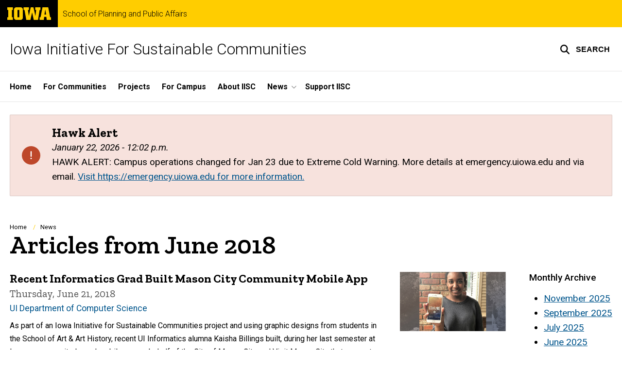

--- FILE ---
content_type: text/html; charset=UTF-8
request_url: https://iisc.uiowa.edu/news/2018/06
body_size: 20384
content:

<!DOCTYPE html>
<html lang="en" dir="ltr" prefix="og: https://ogp.me/ns#" class="no-js">
  <head>
    <meta charset="utf-8" />
<link rel="preconnect" href="https://fonts.googleapis.com" />
<link rel="preconnect" href="https://fonts.googleapis.com" crossorigin="anonymous" />
<noscript><style>form.antibot * :not(.antibot-message) { display: none !important; }</style>
</noscript><script async src="https://www.googletagmanager.com/gtag/js?id=G-NMFCFPB9C6"></script>
<script>window.dataLayer = window.dataLayer || [];function gtag(){dataLayer.push(arguments)};gtag("js", new Date());gtag("set", "developer_id.dMDhkMT", true);gtag("config", "G-NMFCFPB9C6", {"groups":"default","page_placeholder":"PLACEHOLDER_page_location","allow_ad_personalization_signals":false});</script>
<meta name="description" content="The latest articles from Iowa Initiative For Sustainable Communities." />
<link rel="shortlink" href="https://iisc.uiowa.edu/news/2018/06" />
<link rel="canonical" href="https://iisc.uiowa.edu/news/2018/06" />
<meta name="robots" content="index, follow" />
<meta name="referrer" content="no-referrer-when-downgrade" />
<link rel="icon" href="/profiles/custom/sitenow/assets/favicon.ico" />
<link rel="mask-icon" href="/profiles/custom/sitenow/assets/safari-pinned-tab.svg" />
<link rel="icon" sizes="16x16" href="/profiles/custom/sitenow/assets/favicon-16x16.png" />
<link rel="icon" sizes="32x32" href="/profiles/custom/sitenow/assets/favicon-32x32.png" />
<link rel="icon" sizes="96x96" href="/profiles/custom/sitenow/assets/favicon-96x96.png" />
<link rel="icon" sizes="192x192" href="/profiles/custom/sitenow/assets/android-chrome-192x192.png" />
<link rel="apple-touch-icon" href="/profiles/custom/sitenow/assets/apple-touch-icon-60x60.png" />
<link rel="apple-touch-icon" sizes="72x72" href="/profiles/custom/sitenow/assets/apple-touch-icon-72x72.png" />
<link rel="apple-touch-icon" sizes="76x76" href="/profiles/custom/sitenow/assets/apple-touch-icon-76x76.png" />
<link rel="apple-touch-icon" sizes="114x114" href="/profiles/custom/sitenow/assets/apple-touch-icon-114x114.png" />
<link rel="apple-touch-icon" sizes="120x120" href="/profiles/custom/sitenow/assets/apple-touch-icon-120x120.png" />
<link rel="apple-touch-icon" sizes="144x144" href="/profiles/custom/sitenow/assets/apple-touch-icon-144x144.png" />
<link rel="apple-touch-icon" sizes="152x152" href="/profiles/custom/sitenow/assets/apple-touch-icon-152x152.png" />
<link rel="apple-touch-icon" sizes="180x180" href="/profiles/custom/sitenow/assets/apple-touch-icon-180x180.png" />
<link rel="apple-touch-icon-precomposed" sizes="180x180" href="/profiles/custom/sitenow/assets/apple-touch-icon-precomposed.png" />
<meta name="theme-color" content="#000000" />
<link rel="manifest" href="/profiles/custom/sitenow/assets/site.webmanifest" crossorigin="use-credentials" />
<meta name="apple-mobile-web-app-status-bar-style" content="black" />
<meta http-equiv="x-ua-compatible" content="IE=edge" /><script type="text/javascript">(window.NREUM||(NREUM={})).init={ajax:{deny_list:["bam.nr-data.net"]},feature_flags:["soft_nav"]};(window.NREUM||(NREUM={})).loader_config={licenseKey:"402a1762a7",applicationID:"932458588",browserID:"1103084524"};;/*! For license information please see nr-loader-rum-1.308.0.min.js.LICENSE.txt */
(()=>{var e,t,r={163:(e,t,r)=>{"use strict";r.d(t,{j:()=>E});var n=r(384),i=r(1741);var a=r(2555);r(860).K7.genericEvents;const s="experimental.resources",o="register",c=e=>{if(!e||"string"!=typeof e)return!1;try{document.createDocumentFragment().querySelector(e)}catch{return!1}return!0};var d=r(2614),u=r(944),l=r(8122);const f="[data-nr-mask]",g=e=>(0,l.a)(e,(()=>{const e={feature_flags:[],experimental:{allow_registered_children:!1,resources:!1},mask_selector:"*",block_selector:"[data-nr-block]",mask_input_options:{color:!1,date:!1,"datetime-local":!1,email:!1,month:!1,number:!1,range:!1,search:!1,tel:!1,text:!1,time:!1,url:!1,week:!1,textarea:!1,select:!1,password:!0}};return{ajax:{deny_list:void 0,block_internal:!0,enabled:!0,autoStart:!0},api:{get allow_registered_children(){return e.feature_flags.includes(o)||e.experimental.allow_registered_children},set allow_registered_children(t){e.experimental.allow_registered_children=t},duplicate_registered_data:!1},browser_consent_mode:{enabled:!1},distributed_tracing:{enabled:void 0,exclude_newrelic_header:void 0,cors_use_newrelic_header:void 0,cors_use_tracecontext_headers:void 0,allowed_origins:void 0},get feature_flags(){return e.feature_flags},set feature_flags(t){e.feature_flags=t},generic_events:{enabled:!0,autoStart:!0},harvest:{interval:30},jserrors:{enabled:!0,autoStart:!0},logging:{enabled:!0,autoStart:!0},metrics:{enabled:!0,autoStart:!0},obfuscate:void 0,page_action:{enabled:!0},page_view_event:{enabled:!0,autoStart:!0},page_view_timing:{enabled:!0,autoStart:!0},performance:{capture_marks:!1,capture_measures:!1,capture_detail:!0,resources:{get enabled(){return e.feature_flags.includes(s)||e.experimental.resources},set enabled(t){e.experimental.resources=t},asset_types:[],first_party_domains:[],ignore_newrelic:!0}},privacy:{cookies_enabled:!0},proxy:{assets:void 0,beacon:void 0},session:{expiresMs:d.wk,inactiveMs:d.BB},session_replay:{autoStart:!0,enabled:!1,preload:!1,sampling_rate:10,error_sampling_rate:100,collect_fonts:!1,inline_images:!1,fix_stylesheets:!0,mask_all_inputs:!0,get mask_text_selector(){return e.mask_selector},set mask_text_selector(t){c(t)?e.mask_selector="".concat(t,",").concat(f):""===t||null===t?e.mask_selector=f:(0,u.R)(5,t)},get block_class(){return"nr-block"},get ignore_class(){return"nr-ignore"},get mask_text_class(){return"nr-mask"},get block_selector(){return e.block_selector},set block_selector(t){c(t)?e.block_selector+=",".concat(t):""!==t&&(0,u.R)(6,t)},get mask_input_options(){return e.mask_input_options},set mask_input_options(t){t&&"object"==typeof t?e.mask_input_options={...t,password:!0}:(0,u.R)(7,t)}},session_trace:{enabled:!0,autoStart:!0},soft_navigations:{enabled:!0,autoStart:!0},spa:{enabled:!0,autoStart:!0},ssl:void 0,user_actions:{enabled:!0,elementAttributes:["id","className","tagName","type"]}}})());var p=r(6154),m=r(9324);let h=0;const v={buildEnv:m.F3,distMethod:m.Xs,version:m.xv,originTime:p.WN},b={consented:!1},y={appMetadata:{},get consented(){return this.session?.state?.consent||b.consented},set consented(e){b.consented=e},customTransaction:void 0,denyList:void 0,disabled:!1,harvester:void 0,isolatedBacklog:!1,isRecording:!1,loaderType:void 0,maxBytes:3e4,obfuscator:void 0,onerror:void 0,ptid:void 0,releaseIds:{},session:void 0,timeKeeper:void 0,registeredEntities:[],jsAttributesMetadata:{bytes:0},get harvestCount(){return++h}},_=e=>{const t=(0,l.a)(e,y),r=Object.keys(v).reduce((e,t)=>(e[t]={value:v[t],writable:!1,configurable:!0,enumerable:!0},e),{});return Object.defineProperties(t,r)};var w=r(5701);const x=e=>{const t=e.startsWith("http");e+="/",r.p=t?e:"https://"+e};var R=r(7836),k=r(3241);const A={accountID:void 0,trustKey:void 0,agentID:void 0,licenseKey:void 0,applicationID:void 0,xpid:void 0},S=e=>(0,l.a)(e,A),T=new Set;function E(e,t={},r,s){let{init:o,info:c,loader_config:d,runtime:u={},exposed:l=!0}=t;if(!c){const e=(0,n.pV)();o=e.init,c=e.info,d=e.loader_config}e.init=g(o||{}),e.loader_config=S(d||{}),c.jsAttributes??={},p.bv&&(c.jsAttributes.isWorker=!0),e.info=(0,a.D)(c);const f=e.init,m=[c.beacon,c.errorBeacon];T.has(e.agentIdentifier)||(f.proxy.assets&&(x(f.proxy.assets),m.push(f.proxy.assets)),f.proxy.beacon&&m.push(f.proxy.beacon),e.beacons=[...m],function(e){const t=(0,n.pV)();Object.getOwnPropertyNames(i.W.prototype).forEach(r=>{const n=i.W.prototype[r];if("function"!=typeof n||"constructor"===n)return;let a=t[r];e[r]&&!1!==e.exposed&&"micro-agent"!==e.runtime?.loaderType&&(t[r]=(...t)=>{const n=e[r](...t);return a?a(...t):n})})}(e),(0,n.US)("activatedFeatures",w.B)),u.denyList=[...f.ajax.deny_list||[],...f.ajax.block_internal?m:[]],u.ptid=e.agentIdentifier,u.loaderType=r,e.runtime=_(u),T.has(e.agentIdentifier)||(e.ee=R.ee.get(e.agentIdentifier),e.exposed=l,(0,k.W)({agentIdentifier:e.agentIdentifier,drained:!!w.B?.[e.agentIdentifier],type:"lifecycle",name:"initialize",feature:void 0,data:e.config})),T.add(e.agentIdentifier)}},384:(e,t,r)=>{"use strict";r.d(t,{NT:()=>s,US:()=>u,Zm:()=>o,bQ:()=>d,dV:()=>c,pV:()=>l});var n=r(6154),i=r(1863),a=r(1910);const s={beacon:"bam.nr-data.net",errorBeacon:"bam.nr-data.net"};function o(){return n.gm.NREUM||(n.gm.NREUM={}),void 0===n.gm.newrelic&&(n.gm.newrelic=n.gm.NREUM),n.gm.NREUM}function c(){let e=o();return e.o||(e.o={ST:n.gm.setTimeout,SI:n.gm.setImmediate||n.gm.setInterval,CT:n.gm.clearTimeout,XHR:n.gm.XMLHttpRequest,REQ:n.gm.Request,EV:n.gm.Event,PR:n.gm.Promise,MO:n.gm.MutationObserver,FETCH:n.gm.fetch,WS:n.gm.WebSocket},(0,a.i)(...Object.values(e.o))),e}function d(e,t){let r=o();r.initializedAgents??={},t.initializedAt={ms:(0,i.t)(),date:new Date},r.initializedAgents[e]=t}function u(e,t){o()[e]=t}function l(){return function(){let e=o();const t=e.info||{};e.info={beacon:s.beacon,errorBeacon:s.errorBeacon,...t}}(),function(){let e=o();const t=e.init||{};e.init={...t}}(),c(),function(){let e=o();const t=e.loader_config||{};e.loader_config={...t}}(),o()}},782:(e,t,r)=>{"use strict";r.d(t,{T:()=>n});const n=r(860).K7.pageViewTiming},860:(e,t,r)=>{"use strict";r.d(t,{$J:()=>u,K7:()=>c,P3:()=>d,XX:()=>i,Yy:()=>o,df:()=>a,qY:()=>n,v4:()=>s});const n="events",i="jserrors",a="browser/blobs",s="rum",o="browser/logs",c={ajax:"ajax",genericEvents:"generic_events",jserrors:i,logging:"logging",metrics:"metrics",pageAction:"page_action",pageViewEvent:"page_view_event",pageViewTiming:"page_view_timing",sessionReplay:"session_replay",sessionTrace:"session_trace",softNav:"soft_navigations",spa:"spa"},d={[c.pageViewEvent]:1,[c.pageViewTiming]:2,[c.metrics]:3,[c.jserrors]:4,[c.spa]:5,[c.ajax]:6,[c.sessionTrace]:7,[c.softNav]:8,[c.sessionReplay]:9,[c.logging]:10,[c.genericEvents]:11},u={[c.pageViewEvent]:s,[c.pageViewTiming]:n,[c.ajax]:n,[c.spa]:n,[c.softNav]:n,[c.metrics]:i,[c.jserrors]:i,[c.sessionTrace]:a,[c.sessionReplay]:a,[c.logging]:o,[c.genericEvents]:"ins"}},944:(e,t,r)=>{"use strict";r.d(t,{R:()=>i});var n=r(3241);function i(e,t){"function"==typeof console.debug&&(console.debug("New Relic Warning: https://github.com/newrelic/newrelic-browser-agent/blob/main/docs/warning-codes.md#".concat(e),t),(0,n.W)({agentIdentifier:null,drained:null,type:"data",name:"warn",feature:"warn",data:{code:e,secondary:t}}))}},1687:(e,t,r)=>{"use strict";r.d(t,{Ak:()=>d,Ze:()=>f,x3:()=>u});var n=r(3241),i=r(7836),a=r(3606),s=r(860),o=r(2646);const c={};function d(e,t){const r={staged:!1,priority:s.P3[t]||0};l(e),c[e].get(t)||c[e].set(t,r)}function u(e,t){e&&c[e]&&(c[e].get(t)&&c[e].delete(t),p(e,t,!1),c[e].size&&g(e))}function l(e){if(!e)throw new Error("agentIdentifier required");c[e]||(c[e]=new Map)}function f(e="",t="feature",r=!1){if(l(e),!e||!c[e].get(t)||r)return p(e,t);c[e].get(t).staged=!0,g(e)}function g(e){const t=Array.from(c[e]);t.every(([e,t])=>t.staged)&&(t.sort((e,t)=>e[1].priority-t[1].priority),t.forEach(([t])=>{c[e].delete(t),p(e,t)}))}function p(e,t,r=!0){const s=e?i.ee.get(e):i.ee,c=a.i.handlers;if(!s.aborted&&s.backlog&&c){if((0,n.W)({agentIdentifier:e,type:"lifecycle",name:"drain",feature:t}),r){const e=s.backlog[t],r=c[t];if(r){for(let t=0;e&&t<e.length;++t)m(e[t],r);Object.entries(r).forEach(([e,t])=>{Object.values(t||{}).forEach(t=>{t[0]?.on&&t[0]?.context()instanceof o.y&&t[0].on(e,t[1])})})}}s.isolatedBacklog||delete c[t],s.backlog[t]=null,s.emit("drain-"+t,[])}}function m(e,t){var r=e[1];Object.values(t[r]||{}).forEach(t=>{var r=e[0];if(t[0]===r){var n=t[1],i=e[3],a=e[2];n.apply(i,a)}})}},1738:(e,t,r)=>{"use strict";r.d(t,{U:()=>g,Y:()=>f});var n=r(3241),i=r(9908),a=r(1863),s=r(944),o=r(5701),c=r(3969),d=r(8362),u=r(860),l=r(4261);function f(e,t,r,a){const f=a||r;!f||f[e]&&f[e]!==d.d.prototype[e]||(f[e]=function(){(0,i.p)(c.xV,["API/"+e+"/called"],void 0,u.K7.metrics,r.ee),(0,n.W)({agentIdentifier:r.agentIdentifier,drained:!!o.B?.[r.agentIdentifier],type:"data",name:"api",feature:l.Pl+e,data:{}});try{return t.apply(this,arguments)}catch(e){(0,s.R)(23,e)}})}function g(e,t,r,n,s){const o=e.info;null===r?delete o.jsAttributes[t]:o.jsAttributes[t]=r,(s||null===r)&&(0,i.p)(l.Pl+n,[(0,a.t)(),t,r],void 0,"session",e.ee)}},1741:(e,t,r)=>{"use strict";r.d(t,{W:()=>a});var n=r(944),i=r(4261);class a{#e(e,...t){if(this[e]!==a.prototype[e])return this[e](...t);(0,n.R)(35,e)}addPageAction(e,t){return this.#e(i.hG,e,t)}register(e){return this.#e(i.eY,e)}recordCustomEvent(e,t){return this.#e(i.fF,e,t)}setPageViewName(e,t){return this.#e(i.Fw,e,t)}setCustomAttribute(e,t,r){return this.#e(i.cD,e,t,r)}noticeError(e,t){return this.#e(i.o5,e,t)}setUserId(e,t=!1){return this.#e(i.Dl,e,t)}setApplicationVersion(e){return this.#e(i.nb,e)}setErrorHandler(e){return this.#e(i.bt,e)}addRelease(e,t){return this.#e(i.k6,e,t)}log(e,t){return this.#e(i.$9,e,t)}start(){return this.#e(i.d3)}finished(e){return this.#e(i.BL,e)}recordReplay(){return this.#e(i.CH)}pauseReplay(){return this.#e(i.Tb)}addToTrace(e){return this.#e(i.U2,e)}setCurrentRouteName(e){return this.#e(i.PA,e)}interaction(e){return this.#e(i.dT,e)}wrapLogger(e,t,r){return this.#e(i.Wb,e,t,r)}measure(e,t){return this.#e(i.V1,e,t)}consent(e){return this.#e(i.Pv,e)}}},1863:(e,t,r)=>{"use strict";function n(){return Math.floor(performance.now())}r.d(t,{t:()=>n})},1910:(e,t,r)=>{"use strict";r.d(t,{i:()=>a});var n=r(944);const i=new Map;function a(...e){return e.every(e=>{if(i.has(e))return i.get(e);const t="function"==typeof e?e.toString():"",r=t.includes("[native code]"),a=t.includes("nrWrapper");return r||a||(0,n.R)(64,e?.name||t),i.set(e,r),r})}},2555:(e,t,r)=>{"use strict";r.d(t,{D:()=>o,f:()=>s});var n=r(384),i=r(8122);const a={beacon:n.NT.beacon,errorBeacon:n.NT.errorBeacon,licenseKey:void 0,applicationID:void 0,sa:void 0,queueTime:void 0,applicationTime:void 0,ttGuid:void 0,user:void 0,account:void 0,product:void 0,extra:void 0,jsAttributes:{},userAttributes:void 0,atts:void 0,transactionName:void 0,tNamePlain:void 0};function s(e){try{return!!e.licenseKey&&!!e.errorBeacon&&!!e.applicationID}catch(e){return!1}}const o=e=>(0,i.a)(e,a)},2614:(e,t,r)=>{"use strict";r.d(t,{BB:()=>s,H3:()=>n,g:()=>d,iL:()=>c,tS:()=>o,uh:()=>i,wk:()=>a});const n="NRBA",i="SESSION",a=144e5,s=18e5,o={STARTED:"session-started",PAUSE:"session-pause",RESET:"session-reset",RESUME:"session-resume",UPDATE:"session-update"},c={SAME_TAB:"same-tab",CROSS_TAB:"cross-tab"},d={OFF:0,FULL:1,ERROR:2}},2646:(e,t,r)=>{"use strict";r.d(t,{y:()=>n});class n{constructor(e){this.contextId=e}}},2843:(e,t,r)=>{"use strict";r.d(t,{G:()=>a,u:()=>i});var n=r(3878);function i(e,t=!1,r,i){(0,n.DD)("visibilitychange",function(){if(t)return void("hidden"===document.visibilityState&&e());e(document.visibilityState)},r,i)}function a(e,t,r){(0,n.sp)("pagehide",e,t,r)}},3241:(e,t,r)=>{"use strict";r.d(t,{W:()=>a});var n=r(6154);const i="newrelic";function a(e={}){try{n.gm.dispatchEvent(new CustomEvent(i,{detail:e}))}catch(e){}}},3606:(e,t,r)=>{"use strict";r.d(t,{i:()=>a});var n=r(9908);a.on=s;var i=a.handlers={};function a(e,t,r,a){s(a||n.d,i,e,t,r)}function s(e,t,r,i,a){a||(a="feature"),e||(e=n.d);var s=t[a]=t[a]||{};(s[r]=s[r]||[]).push([e,i])}},3878:(e,t,r)=>{"use strict";function n(e,t){return{capture:e,passive:!1,signal:t}}function i(e,t,r=!1,i){window.addEventListener(e,t,n(r,i))}function a(e,t,r=!1,i){document.addEventListener(e,t,n(r,i))}r.d(t,{DD:()=>a,jT:()=>n,sp:()=>i})},3969:(e,t,r)=>{"use strict";r.d(t,{TZ:()=>n,XG:()=>o,rs:()=>i,xV:()=>s,z_:()=>a});const n=r(860).K7.metrics,i="sm",a="cm",s="storeSupportabilityMetrics",o="storeEventMetrics"},4234:(e,t,r)=>{"use strict";r.d(t,{W:()=>a});var n=r(7836),i=r(1687);class a{constructor(e,t){this.agentIdentifier=e,this.ee=n.ee.get(e),this.featureName=t,this.blocked=!1}deregisterDrain(){(0,i.x3)(this.agentIdentifier,this.featureName)}}},4261:(e,t,r)=>{"use strict";r.d(t,{$9:()=>d,BL:()=>o,CH:()=>g,Dl:()=>_,Fw:()=>y,PA:()=>h,Pl:()=>n,Pv:()=>k,Tb:()=>l,U2:()=>a,V1:()=>R,Wb:()=>x,bt:()=>b,cD:()=>v,d3:()=>w,dT:()=>c,eY:()=>p,fF:()=>f,hG:()=>i,k6:()=>s,nb:()=>m,o5:()=>u});const n="api-",i="addPageAction",a="addToTrace",s="addRelease",o="finished",c="interaction",d="log",u="noticeError",l="pauseReplay",f="recordCustomEvent",g="recordReplay",p="register",m="setApplicationVersion",h="setCurrentRouteName",v="setCustomAttribute",b="setErrorHandler",y="setPageViewName",_="setUserId",w="start",x="wrapLogger",R="measure",k="consent"},5289:(e,t,r)=>{"use strict";r.d(t,{GG:()=>s,Qr:()=>c,sB:()=>o});var n=r(3878),i=r(6389);function a(){return"undefined"==typeof document||"complete"===document.readyState}function s(e,t){if(a())return e();const r=(0,i.J)(e),s=setInterval(()=>{a()&&(clearInterval(s),r())},500);(0,n.sp)("load",r,t)}function o(e){if(a())return e();(0,n.DD)("DOMContentLoaded",e)}function c(e){if(a())return e();(0,n.sp)("popstate",e)}},5607:(e,t,r)=>{"use strict";r.d(t,{W:()=>n});const n=(0,r(9566).bz)()},5701:(e,t,r)=>{"use strict";r.d(t,{B:()=>a,t:()=>s});var n=r(3241);const i=new Set,a={};function s(e,t){const r=t.agentIdentifier;a[r]??={},e&&"object"==typeof e&&(i.has(r)||(t.ee.emit("rumresp",[e]),a[r]=e,i.add(r),(0,n.W)({agentIdentifier:r,loaded:!0,drained:!0,type:"lifecycle",name:"load",feature:void 0,data:e})))}},6154:(e,t,r)=>{"use strict";r.d(t,{OF:()=>c,RI:()=>i,WN:()=>u,bv:()=>a,eN:()=>l,gm:()=>s,mw:()=>o,sb:()=>d});var n=r(1863);const i="undefined"!=typeof window&&!!window.document,a="undefined"!=typeof WorkerGlobalScope&&("undefined"!=typeof self&&self instanceof WorkerGlobalScope&&self.navigator instanceof WorkerNavigator||"undefined"!=typeof globalThis&&globalThis instanceof WorkerGlobalScope&&globalThis.navigator instanceof WorkerNavigator),s=i?window:"undefined"!=typeof WorkerGlobalScope&&("undefined"!=typeof self&&self instanceof WorkerGlobalScope&&self||"undefined"!=typeof globalThis&&globalThis instanceof WorkerGlobalScope&&globalThis),o=Boolean("hidden"===s?.document?.visibilityState),c=/iPad|iPhone|iPod/.test(s.navigator?.userAgent),d=c&&"undefined"==typeof SharedWorker,u=((()=>{const e=s.navigator?.userAgent?.match(/Firefox[/\s](\d+\.\d+)/);Array.isArray(e)&&e.length>=2&&e[1]})(),Date.now()-(0,n.t)()),l=()=>"undefined"!=typeof PerformanceNavigationTiming&&s?.performance?.getEntriesByType("navigation")?.[0]?.responseStart},6389:(e,t,r)=>{"use strict";function n(e,t=500,r={}){const n=r?.leading||!1;let i;return(...r)=>{n&&void 0===i&&(e.apply(this,r),i=setTimeout(()=>{i=clearTimeout(i)},t)),n||(clearTimeout(i),i=setTimeout(()=>{e.apply(this,r)},t))}}function i(e){let t=!1;return(...r)=>{t||(t=!0,e.apply(this,r))}}r.d(t,{J:()=>i,s:()=>n})},6630:(e,t,r)=>{"use strict";r.d(t,{T:()=>n});const n=r(860).K7.pageViewEvent},7699:(e,t,r)=>{"use strict";r.d(t,{It:()=>a,KC:()=>o,No:()=>i,qh:()=>s});var n=r(860);const i=16e3,a=1e6,s="SESSION_ERROR",o={[n.K7.logging]:!0,[n.K7.genericEvents]:!1,[n.K7.jserrors]:!1,[n.K7.ajax]:!1}},7836:(e,t,r)=>{"use strict";r.d(t,{P:()=>o,ee:()=>c});var n=r(384),i=r(8990),a=r(2646),s=r(5607);const o="nr@context:".concat(s.W),c=function e(t,r){var n={},s={},u={},l=!1;try{l=16===r.length&&d.initializedAgents?.[r]?.runtime.isolatedBacklog}catch(e){}var f={on:p,addEventListener:p,removeEventListener:function(e,t){var r=n[e];if(!r)return;for(var i=0;i<r.length;i++)r[i]===t&&r.splice(i,1)},emit:function(e,r,n,i,a){!1!==a&&(a=!0);if(c.aborted&&!i)return;t&&a&&t.emit(e,r,n);var o=g(n);m(e).forEach(e=>{e.apply(o,r)});var d=v()[s[e]];d&&d.push([f,e,r,o]);return o},get:h,listeners:m,context:g,buffer:function(e,t){const r=v();if(t=t||"feature",f.aborted)return;Object.entries(e||{}).forEach(([e,n])=>{s[n]=t,t in r||(r[t]=[])})},abort:function(){f._aborted=!0,Object.keys(f.backlog).forEach(e=>{delete f.backlog[e]})},isBuffering:function(e){return!!v()[s[e]]},debugId:r,backlog:l?{}:t&&"object"==typeof t.backlog?t.backlog:{},isolatedBacklog:l};return Object.defineProperty(f,"aborted",{get:()=>{let e=f._aborted||!1;return e||(t&&(e=t.aborted),e)}}),f;function g(e){return e&&e instanceof a.y?e:e?(0,i.I)(e,o,()=>new a.y(o)):new a.y(o)}function p(e,t){n[e]=m(e).concat(t)}function m(e){return n[e]||[]}function h(t){return u[t]=u[t]||e(f,t)}function v(){return f.backlog}}(void 0,"globalEE"),d=(0,n.Zm)();d.ee||(d.ee=c)},8122:(e,t,r)=>{"use strict";r.d(t,{a:()=>i});var n=r(944);function i(e,t){try{if(!e||"object"!=typeof e)return(0,n.R)(3);if(!t||"object"!=typeof t)return(0,n.R)(4);const r=Object.create(Object.getPrototypeOf(t),Object.getOwnPropertyDescriptors(t)),a=0===Object.keys(r).length?e:r;for(let s in a)if(void 0!==e[s])try{if(null===e[s]){r[s]=null;continue}Array.isArray(e[s])&&Array.isArray(t[s])?r[s]=Array.from(new Set([...e[s],...t[s]])):"object"==typeof e[s]&&"object"==typeof t[s]?r[s]=i(e[s],t[s]):r[s]=e[s]}catch(e){r[s]||(0,n.R)(1,e)}return r}catch(e){(0,n.R)(2,e)}}},8362:(e,t,r)=>{"use strict";r.d(t,{d:()=>a});var n=r(9566),i=r(1741);class a extends i.W{agentIdentifier=(0,n.LA)(16)}},8374:(e,t,r)=>{r.nc=(()=>{try{return document?.currentScript?.nonce}catch(e){}return""})()},8990:(e,t,r)=>{"use strict";r.d(t,{I:()=>i});var n=Object.prototype.hasOwnProperty;function i(e,t,r){if(n.call(e,t))return e[t];var i=r();if(Object.defineProperty&&Object.keys)try{return Object.defineProperty(e,t,{value:i,writable:!0,enumerable:!1}),i}catch(e){}return e[t]=i,i}},9324:(e,t,r)=>{"use strict";r.d(t,{F3:()=>i,Xs:()=>a,xv:()=>n});const n="1.308.0",i="PROD",a="CDN"},9566:(e,t,r)=>{"use strict";r.d(t,{LA:()=>o,bz:()=>s});var n=r(6154);const i="xxxxxxxx-xxxx-4xxx-yxxx-xxxxxxxxxxxx";function a(e,t){return e?15&e[t]:16*Math.random()|0}function s(){const e=n.gm?.crypto||n.gm?.msCrypto;let t,r=0;return e&&e.getRandomValues&&(t=e.getRandomValues(new Uint8Array(30))),i.split("").map(e=>"x"===e?a(t,r++).toString(16):"y"===e?(3&a()|8).toString(16):e).join("")}function o(e){const t=n.gm?.crypto||n.gm?.msCrypto;let r,i=0;t&&t.getRandomValues&&(r=t.getRandomValues(new Uint8Array(e)));const s=[];for(var o=0;o<e;o++)s.push(a(r,i++).toString(16));return s.join("")}},9908:(e,t,r)=>{"use strict";r.d(t,{d:()=>n,p:()=>i});var n=r(7836).ee.get("handle");function i(e,t,r,i,a){a?(a.buffer([e],i),a.emit(e,t,r)):(n.buffer([e],i),n.emit(e,t,r))}}},n={};function i(e){var t=n[e];if(void 0!==t)return t.exports;var a=n[e]={exports:{}};return r[e](a,a.exports,i),a.exports}i.m=r,i.d=(e,t)=>{for(var r in t)i.o(t,r)&&!i.o(e,r)&&Object.defineProperty(e,r,{enumerable:!0,get:t[r]})},i.f={},i.e=e=>Promise.all(Object.keys(i.f).reduce((t,r)=>(i.f[r](e,t),t),[])),i.u=e=>"nr-rum-1.308.0.min.js",i.o=(e,t)=>Object.prototype.hasOwnProperty.call(e,t),e={},t="NRBA-1.308.0.PROD:",i.l=(r,n,a,s)=>{if(e[r])e[r].push(n);else{var o,c;if(void 0!==a)for(var d=document.getElementsByTagName("script"),u=0;u<d.length;u++){var l=d[u];if(l.getAttribute("src")==r||l.getAttribute("data-webpack")==t+a){o=l;break}}if(!o){c=!0;var f={296:"sha512-+MIMDsOcckGXa1EdWHqFNv7P+JUkd5kQwCBr3KE6uCvnsBNUrdSt4a/3/L4j4TxtnaMNjHpza2/erNQbpacJQA=="};(o=document.createElement("script")).charset="utf-8",i.nc&&o.setAttribute("nonce",i.nc),o.setAttribute("data-webpack",t+a),o.src=r,0!==o.src.indexOf(window.location.origin+"/")&&(o.crossOrigin="anonymous"),f[s]&&(o.integrity=f[s])}e[r]=[n];var g=(t,n)=>{o.onerror=o.onload=null,clearTimeout(p);var i=e[r];if(delete e[r],o.parentNode&&o.parentNode.removeChild(o),i&&i.forEach(e=>e(n)),t)return t(n)},p=setTimeout(g.bind(null,void 0,{type:"timeout",target:o}),12e4);o.onerror=g.bind(null,o.onerror),o.onload=g.bind(null,o.onload),c&&document.head.appendChild(o)}},i.r=e=>{"undefined"!=typeof Symbol&&Symbol.toStringTag&&Object.defineProperty(e,Symbol.toStringTag,{value:"Module"}),Object.defineProperty(e,"__esModule",{value:!0})},i.p="https://js-agent.newrelic.com/",(()=>{var e={374:0,840:0};i.f.j=(t,r)=>{var n=i.o(e,t)?e[t]:void 0;if(0!==n)if(n)r.push(n[2]);else{var a=new Promise((r,i)=>n=e[t]=[r,i]);r.push(n[2]=a);var s=i.p+i.u(t),o=new Error;i.l(s,r=>{if(i.o(e,t)&&(0!==(n=e[t])&&(e[t]=void 0),n)){var a=r&&("load"===r.type?"missing":r.type),s=r&&r.target&&r.target.src;o.message="Loading chunk "+t+" failed: ("+a+": "+s+")",o.name="ChunkLoadError",o.type=a,o.request=s,n[1](o)}},"chunk-"+t,t)}};var t=(t,r)=>{var n,a,[s,o,c]=r,d=0;if(s.some(t=>0!==e[t])){for(n in o)i.o(o,n)&&(i.m[n]=o[n]);if(c)c(i)}for(t&&t(r);d<s.length;d++)a=s[d],i.o(e,a)&&e[a]&&e[a][0](),e[a]=0},r=self["webpackChunk:NRBA-1.308.0.PROD"]=self["webpackChunk:NRBA-1.308.0.PROD"]||[];r.forEach(t.bind(null,0)),r.push=t.bind(null,r.push.bind(r))})(),(()=>{"use strict";i(8374);var e=i(8362),t=i(860);const r=Object.values(t.K7);var n=i(163);var a=i(9908),s=i(1863),o=i(4261),c=i(1738);var d=i(1687),u=i(4234),l=i(5289),f=i(6154),g=i(944),p=i(384);const m=e=>f.RI&&!0===e?.privacy.cookies_enabled;function h(e){return!!(0,p.dV)().o.MO&&m(e)&&!0===e?.session_trace.enabled}var v=i(6389),b=i(7699);class y extends u.W{constructor(e,t){super(e.agentIdentifier,t),this.agentRef=e,this.abortHandler=void 0,this.featAggregate=void 0,this.loadedSuccessfully=void 0,this.onAggregateImported=new Promise(e=>{this.loadedSuccessfully=e}),this.deferred=Promise.resolve(),!1===e.init[this.featureName].autoStart?this.deferred=new Promise((t,r)=>{this.ee.on("manual-start-all",(0,v.J)(()=>{(0,d.Ak)(e.agentIdentifier,this.featureName),t()}))}):(0,d.Ak)(e.agentIdentifier,t)}importAggregator(e,t,r={}){if(this.featAggregate)return;const n=async()=>{let n;await this.deferred;try{if(m(e.init)){const{setupAgentSession:t}=await i.e(296).then(i.bind(i,3305));n=t(e)}}catch(e){(0,g.R)(20,e),this.ee.emit("internal-error",[e]),(0,a.p)(b.qh,[e],void 0,this.featureName,this.ee)}try{if(!this.#t(this.featureName,n,e.init))return(0,d.Ze)(this.agentIdentifier,this.featureName),void this.loadedSuccessfully(!1);const{Aggregate:i}=await t();this.featAggregate=new i(e,r),e.runtime.harvester.initializedAggregates.push(this.featAggregate),this.loadedSuccessfully(!0)}catch(e){(0,g.R)(34,e),this.abortHandler?.(),(0,d.Ze)(this.agentIdentifier,this.featureName,!0),this.loadedSuccessfully(!1),this.ee&&this.ee.abort()}};f.RI?(0,l.GG)(()=>n(),!0):n()}#t(e,r,n){if(this.blocked)return!1;switch(e){case t.K7.sessionReplay:return h(n)&&!!r;case t.K7.sessionTrace:return!!r;default:return!0}}}var _=i(6630),w=i(2614),x=i(3241);class R extends y{static featureName=_.T;constructor(e){var t;super(e,_.T),this.setupInspectionEvents(e.agentIdentifier),t=e,(0,c.Y)(o.Fw,function(e,r){"string"==typeof e&&("/"!==e.charAt(0)&&(e="/"+e),t.runtime.customTransaction=(r||"http://custom.transaction")+e,(0,a.p)(o.Pl+o.Fw,[(0,s.t)()],void 0,void 0,t.ee))},t),this.importAggregator(e,()=>i.e(296).then(i.bind(i,3943)))}setupInspectionEvents(e){const t=(t,r)=>{t&&(0,x.W)({agentIdentifier:e,timeStamp:t.timeStamp,loaded:"complete"===t.target.readyState,type:"window",name:r,data:t.target.location+""})};(0,l.sB)(e=>{t(e,"DOMContentLoaded")}),(0,l.GG)(e=>{t(e,"load")}),(0,l.Qr)(e=>{t(e,"navigate")}),this.ee.on(w.tS.UPDATE,(t,r)=>{(0,x.W)({agentIdentifier:e,type:"lifecycle",name:"session",data:r})})}}class k extends e.d{constructor(e){var t;(super(),f.gm)?(this.features={},(0,p.bQ)(this.agentIdentifier,this),this.desiredFeatures=new Set(e.features||[]),this.desiredFeatures.add(R),(0,n.j)(this,e,e.loaderType||"agent"),t=this,(0,c.Y)(o.cD,function(e,r,n=!1){if("string"==typeof e){if(["string","number","boolean"].includes(typeof r)||null===r)return(0,c.U)(t,e,r,o.cD,n);(0,g.R)(40,typeof r)}else(0,g.R)(39,typeof e)},t),function(e){(0,c.Y)(o.Dl,function(t,r=!1){if("string"!=typeof t&&null!==t)return void(0,g.R)(41,typeof t);const n=e.info.jsAttributes["enduser.id"];r&&null!=n&&n!==t?(0,a.p)(o.Pl+"setUserIdAndResetSession",[t],void 0,"session",e.ee):(0,c.U)(e,"enduser.id",t,o.Dl,!0)},e)}(this),function(e){(0,c.Y)(o.nb,function(t){if("string"==typeof t||null===t)return(0,c.U)(e,"application.version",t,o.nb,!1);(0,g.R)(42,typeof t)},e)}(this),function(e){(0,c.Y)(o.d3,function(){e.ee.emit("manual-start-all")},e)}(this),function(e){(0,c.Y)(o.Pv,function(t=!0){if("boolean"==typeof t){if((0,a.p)(o.Pl+o.Pv,[t],void 0,"session",e.ee),e.runtime.consented=t,t){const t=e.features.page_view_event;t.onAggregateImported.then(e=>{const r=t.featAggregate;e&&!r.sentRum&&r.sendRum()})}}else(0,g.R)(65,typeof t)},e)}(this),this.run()):(0,g.R)(21)}get config(){return{info:this.info,init:this.init,loader_config:this.loader_config,runtime:this.runtime}}get api(){return this}run(){try{const e=function(e){const t={};return r.forEach(r=>{t[r]=!!e[r]?.enabled}),t}(this.init),n=[...this.desiredFeatures];n.sort((e,r)=>t.P3[e.featureName]-t.P3[r.featureName]),n.forEach(r=>{if(!e[r.featureName]&&r.featureName!==t.K7.pageViewEvent)return;if(r.featureName===t.K7.spa)return void(0,g.R)(67);const n=function(e){switch(e){case t.K7.ajax:return[t.K7.jserrors];case t.K7.sessionTrace:return[t.K7.ajax,t.K7.pageViewEvent];case t.K7.sessionReplay:return[t.K7.sessionTrace];case t.K7.pageViewTiming:return[t.K7.pageViewEvent];default:return[]}}(r.featureName).filter(e=>!(e in this.features));n.length>0&&(0,g.R)(36,{targetFeature:r.featureName,missingDependencies:n}),this.features[r.featureName]=new r(this)})}catch(e){(0,g.R)(22,e);for(const e in this.features)this.features[e].abortHandler?.();const t=(0,p.Zm)();delete t.initializedAgents[this.agentIdentifier]?.features,delete this.sharedAggregator;return t.ee.get(this.agentIdentifier).abort(),!1}}}var A=i(2843),S=i(782);class T extends y{static featureName=S.T;constructor(e){super(e,S.T),f.RI&&((0,A.u)(()=>(0,a.p)("docHidden",[(0,s.t)()],void 0,S.T,this.ee),!0),(0,A.G)(()=>(0,a.p)("winPagehide",[(0,s.t)()],void 0,S.T,this.ee)),this.importAggregator(e,()=>i.e(296).then(i.bind(i,2117))))}}var E=i(3969);class I extends y{static featureName=E.TZ;constructor(e){super(e,E.TZ),f.RI&&document.addEventListener("securitypolicyviolation",e=>{(0,a.p)(E.xV,["Generic/CSPViolation/Detected"],void 0,this.featureName,this.ee)}),this.importAggregator(e,()=>i.e(296).then(i.bind(i,9623)))}}new k({features:[R,T,I],loaderType:"lite"})})()})();</script>
<meta name="msapplication-square150x150logo" content="/profiles/custom/sitenow/assets/mstile-150x150.png" />
<meta name="msapplication-tilecolor" content="#000000" />
<meta name="msapplication-tileimage" content="/profiles/custom/sitenow/assets/mstile-150x150.png" />
<meta name="Generator" content="Drupal 10 (https://www.drupal.org)" />
<meta name="MobileOptimized" content="width" />
<meta name="HandheldFriendly" content="true" />
<meta name="viewport" content="width=device-width, initial-scale=1.0" />
<meta name="web-author" content="SiteNow v3 (https://sitenow.uiowa.edu)" />
<link rel="alternate" type="application/rss+xml" title="Articles from June 2018" href="https://iisc.uiowa.edu/news/feed/2018/06" />

    <title>News | Iowa Initiative For Sustainable Communities | School of Planning and Public Affairs | The University of Iowa</title>
    <link rel="stylesheet" media="all" href="/sites/iisc.uiowa.edu/files/css/css_zaVTN4Eu009nnrJpA1XDGVgERd-Gs3fn58egXVcKlzI.css?delta=0&amp;language=en&amp;theme=uids_base&amp;include=[base64]" />
<link rel="stylesheet" media="all" href="/themes/custom/uids_base/assets/css/sitenow_v2.css?t985ua" />
<link rel="stylesheet" media="all" href="/sites/iisc.uiowa.edu/files/css/css_n4I-L2HPTNT5IgkEFLKs6J95E_itJsem3U7xPJ9D42E.css?delta=2&amp;language=en&amp;theme=uids_base&amp;include=[base64]" />
<link rel="stylesheet" media="all" href="https://fonts.googleapis.com/css2?family=Roboto:ital,wght@0,300;0,400;0,500;0,700;0,900;1,400;1,700&amp;display=swap" />
<link rel="stylesheet" media="all" href="https://fonts.googleapis.com/css2?family=Zilla+Slab:wght@400;600;700&amp;display=swap" />
<link rel="stylesheet" media="all" href="https://fonts.googleapis.com/css2?family=Antonio:wght@100;300;700&amp;display=swap" />
<link rel="stylesheet" media="all" href="/sites/iisc.uiowa.edu/files/css/css_P-qZqHypcDsktbFGLwf7z6tZef3VNSbbbwN51xWbZFo.css?delta=6&amp;language=en&amp;theme=uids_base&amp;include=[base64]" />
<link rel="stylesheet" media="all" href="/themes/custom/uids_base/assets/css/components/card.css?t985ua" />
<link rel="stylesheet" media="all" href="/themes/custom/uids_base/assets/css/paragraphs/uiowa-paragraphs-card.css?t985ua" />
<link rel="stylesheet" media="all" href="/themes/custom/uids_base/assets/css/components/embed.css?t985ua" />
<link rel="stylesheet" media="all" href="/themes/custom/uids_base/assets/css/media/embedded-entity.css?t985ua" />
<link rel="stylesheet" media="all" href="/sites/iisc.uiowa.edu/files/css/css_BoinE6X9C2Z7ky_MyTW50hydGKw0-g-h4VSFozWz_KU.css?delta=11&amp;language=en&amp;theme=uids_base&amp;include=[base64]" />
<link rel="stylesheet" media="all" href="/themes/custom/uids_base/assets/css/components/menus/superfish/horizontal-menu.css?t985ua" />
<link rel="stylesheet" media="all" href="/themes/custom/uids_base/assets/css/components/logo.css?t985ua" />
<link rel="stylesheet" media="all" href="/themes/custom/uids_base/assets/css/components/menus/main-menu.css?t985ua" />
<link rel="stylesheet" media="all" href="/themes/custom/uids_base/assets/css/media/media--type-image.css?t985ua" />
<link rel="stylesheet" media="all" href="/themes/custom/uids_base/assets/css/components/menus/superfish/mega-menu.css?t985ua" />
<link rel="stylesheet" media="all" href="/themes/custom/uids_base/assets/css/content/node--type--article.css?t985ua" />
<link rel="stylesheet" media="all" href="/themes/custom/uids_base/assets/css/paragraphs/uiowa-paragraphs-lists.css?t985ua" />
<link rel="stylesheet" media="all" href="/themes/custom/uids_base/assets/css/views/view-display-id-block_articles_archive.css?t985ua" />
<link rel="stylesheet" media="all" href="/themes/custom/uids_base/assets/css/views/view-articles--list.css?t985ua" />
<link rel="stylesheet" media="all" href="/themes/custom/uids_base/assets/css/views/view-display-id-people.css?t985ua" />
<link rel="stylesheet" media="all" href="/themes/custom/uids_base/assets/css/views/view-display-id-page_articles.css?t985ua" />
<link rel="stylesheet" media="all" href="/themes/custom/uids_base/assets/css/views/view-taxonomy-term.css?t985ua" />
<link rel="stylesheet" media="all" href="/themes/custom/uids_base/assets/css/views/views.css?t985ua" />
<link rel="stylesheet" media="all" href="/themes/custom/uids_base/assets/css/components/media.css?t985ua" />
<link rel="stylesheet" media="all" href="/sites/iisc.uiowa.edu/files/css/css_GUnYZEy7bJb_h_oE0bT00vbu-C_PN8vvMVt9M9N87IA.css?delta=26&amp;language=en&amp;theme=uids_base&amp;include=[base64]" />
<link rel="stylesheet" media="print" href="/sites/iisc.uiowa.edu/files/css/css_O3UbtrC8M3BTCcDESj2o6P99dB96HvkNlN-vnEjvozQ.css?delta=27&amp;language=en&amp;theme=uids_base&amp;include=[base64]" />
<link rel="stylesheet" media="all" href="/themes/custom/uids_base/assets/css/components/search-toggle.css?t985ua" />

    <script src="/libraries/fontawesome/js/fontawesome.min.js?v=6.7.2" defer></script>
<script src="/libraries/fontawesome/js/brands.min.js?v=6.7.2" defer></script>
<script src="/libraries/fontawesome/js/regular.min.js?v=6.7.2" defer></script>
<script src="/libraries/fontawesome/js/solid.min.js?v=6.7.2" defer></script>

  </head>
  <body class="layout-page-sidebars-none header-not-sticky no-top-scroll path-news inline has-top-links layout-builder-disabled">

<div class="skip-link-region" role="region" aria-label="skip-link">
  <a href="#main-content" class="visually-hidden focusable skip-link" role="link" aria-label="skip to main content">
    Skip to main content
  </a>
</div>



  <div class="dialog-off-canvas-main-canvas" data-off-canvas-main-canvas>
    


  
      


<header data-uids-header  class="iowa-bar--narrow iowa-bar horizontal">
  <div class="iowa-bar__container">
                  

                      

<div class="logo logo--tab">
  <a href="https://uiowa.edu">
    <div class="element-invisible">The University of Iowa</div>
    <svg xmlns="http://www.w3.org/2000/svg" class="logo-icon" aria-labelledby="logo-header" role="img" viewBox="0 0 311.6 90.2">
      <path class="st0" d="M40 18.8h-7.3v52.4H40v19H0v-19h7.3V18.8H0V0h40V18.8z"/>
      <path class="st0" d="M93.8 90.2h-29c-10.5 0-17.4-6.9-17.4-18.2V18.2C47.4 7 54.4 0 64.8 0h29c10.5 0 17.4 7 17.4 18.2V72C111.2 83.2 104.2 90.2 93.8 90.2zM85.6 71.2V18.8H73v52.4H85.6z"/>
      <path class="st0" d="M122.6 18.8h-6.4V0h38v18.9H147l6.5 43.4L167 0h19.2l14.4 62.3 5.2-43.4h-6.6V0h37.5v18.9h-6.2l-11.3 71.4h-30.6l-11.8-53.2 -12.1 53.1h-29.4L122.6 18.8z"/>
      <path class="st0" d="M230.1 71.2h6.9L250.7 0h41l13.5 71.2h6.4v19H281l-2.9-22h-15.2l-2.7 22h-30L230.1 71.2 230.1 71.2zM276.5 51.7l-5.8-36.4 -6 36.4H276.5z"/>
      <image src="/themes/custom/uids_base/uids/assets/images/uiowa-primary.png">
        <title id="logo-header">University of Iowa</title>
      </image>
    </svg>
  </a>
</div>
                        
    
        <div class="parent-site-name">
        <a href="https://sppa.uiowa.edu">
            School of Planning and Public Affairs
          </a>
      </div>
    </div>

    <div class="iowa-bar__below horizontal">
    <div class="iowa-bar__container">

                <h1 class="site-name">
        <a href="/">
            Iowa Initiative For Sustainable Communities
          </a>
      </h1>
      
              


<div class="search-wrapper">
    <div class="search-overlay" id="search-overlay" aria-hidden="true" aria-label="search tools for this site">
          <div class="region region-search">
      <div id="block-uiowasearch" class="block block-uiowa-search block-uiowa-search-form">
    
    
          <form class="uiowa-search--search-form search-google-appliance-search-form form uids-search" aria-label="site search" role="search" data-drupal-selector="uiowa-search-form" action="/search" method="post" id="uiowa-search-form" accept-charset="UTF-8">
        <label class="sr-only" for="edit-search-terms">Search</label>
        <input placeholder="Search this site" data-drupal-selector="edit-search-terms" type="text" id="edit-search-terms" name="search-terms" value="" size="15" maxlength="256" />

        <button aria-label="Submit Search" type="Submit"><span>Submit Search</span></button>
<input autocomplete="off" data-drupal-selector="form-6rowluqdm5ricpzoirc3mvdjlnsyq1jty4fd9nmdaui" type="hidden" name="form_build_id" value="form-6RowLUQdM5RiCPzOIrc3MvdJLNSYq1jTY4fd9nMDauI" />
<input data-drupal-selector="edit-uiowa-search-form" type="hidden" name="form_id" value="uiowa_search_form" />

</form>

      </div>

  </div>

        
    </div>

      <button type="button" class="search-button" role="button" aria-expanded="false" aria-controls="search-overlay" aria-label="Toggle search form">
	<span id="search-button-label">Search</span>
</button>
  
</div>
                                    </div>
  </div>
</header>

      
    
        
    <nav class="nav--horizontal" aria-label="Primary menu">
      <div class="page__container">
          <div class="region region-primary-menu">
      <div id="block-main-navigation-superfish-horizontal" class="block block-superfish block-superfishmain">
    
    
          
<nav aria-label="Main">
  <h2 class="visually-hidden">Site Main Navigation</h2>
  <ul id="superfish-main" class="menu sf-menu sf-main sf-horizontal sf-style-none sf-horiz-menu">
    
<li id="main-menu-link-contentcb889ad2-b4ae-40e0-af56-414485a52d73--2" class="sf-depth-1 sf-no-children sf-first">

  
              <a href="/home-24" class="sf-depth-1">Home</a>
    
        
                
    
  
  </li>


<li id="main-menu-link-content234d1fe7-70a7-4455-a7f8-3394b5c4019e--2" class="sf-depth-1 sf-no-children">

  
              <a href="/communities" class="sf-depth-1">For Communities</a>
    
        
                
    
  
  </li>


<li id="main-menu-link-content9d05bbdf-d08b-4169-adc8-47cbe11d401c--2" class="sf-depth-1 sf-no-children">

  
              <a href="/projects" class="sf-depth-1">Projects</a>
    
        
                
    
  
  </li>


<li id="main-menu-link-content7fc6ecda-0916-4cf9-b03e-8982bf9b1667--2" class="sf-depth-1 sf-no-children">

  
              <a href="/campus" class="sf-depth-1">For Campus</a>
    
        
                
    
  
  </li>


<li id="main-menu-link-content0878070b-bb4b-4f6b-b495-244d7db9dcb4--2" class="sf-depth-1 sf-no-children">

  
              <a href="/about-iisc" class="sf-depth-1">About IISC</a>
    
        
                
    
  
  </li>


<li id="main-menu-link-content453f1f55-60ad-4015-a997-054d5001e019--2" class="sf-depth-1 menuparent">

  
              <a href="/news" class="sf-depth-1 menuparent" role="button" aria-haspopup="true" aria-expanded="false">News</a>
    
        
                                  <ul>
            
            
<li id="main-menu-link-contentbeceebcd-c876-4b54-8442-8c351ba64ea0--2" class="sf-depth-2 sf-no-children sf-first sf-last">

  
              <a href="/news/newsletters" class="sf-depth-2">Newsletters</a>
    
        
                
    
  
  </li>




                </ul>
        
    
  
  </li>


<li id="main-menu-link-content4a6a3e17-c7e5-46e5-8035-a4bfa07c381d--2" class="sf-depth-1 sf-no-children">

  
              <a href="/support-iisc" class="sf-depth-1">Support IISC</a>
    
        
                
    
  
  </li>



  </ul>
</nav>

      </div>

  </div>

      </div>
    </nav>
  

    <div class="region region-alert">
      <div id="block-alertsblock" class="block block-uiowa-alerts block-uiowa-alerts-block">
    
    
          
    
<div class="uiowa-alerts-wrapper">
    
<div class="hawk-alerts-wrapper"></div>
</div>

      </div>
<div data-drupal-messages-fallback class="hidden messages-list uids-messages-container"></div>

  </div>



<main role="main"  class="page__container">

  <a id="main-content" tabindex="-1"></a>
  
        <div class="region region-breadcrumb">
      <div id="block-uids-base-breadcrumbs" class="block block-system block-system-breadcrumb-block">
    
    
            <nav class="breadcrumb" role="navigation" aria-labelledby="system-breadcrumb">
    <h2 id="system-breadcrumb" class="visually-hidden">Breadcrumb</h2>
    <ol>
          <li>
                  <a href="/">Home</a>
              </li>
          <li>
                  <a href="/news">News</a>
              </li>
        </ol>
  </nav>

      </div>

  </div>

  
    <div class="region region-content">
      <div id="block-uids-base-page-title" class="block block-core block-page-title-block">
    
    
          
  <h1 class="page-title headline--serif headline">
    Articles from June 2018
  </h1>


      </div>
  <div id="block-uids-base-content" class="block block-system block-system-main-block">
    
    
          
    
<div class="views-element-container">






<div class="list-container--list view view-articles view-id-articles view-display-id-page_articles js-view-dom-id-dfabfb6b21f2b53396f18ce1f974faf61f65bcd1bd78a3ec63d20fe06276b198 list-container">
  
    
      
          <div  class="view-content list-container__inner">
          <div class="views-row"><div class="card--layout-right borderless click-container block--word-break card">
  
  
            <div  class="media--widescreen media--small media">
        <div class="media__inner">
                      
  

<div class="media media--type-image media--view-mode-large__widescreen">
  
      
  

  
    
              <div class="field field--name-field-media-image field--type-image field--label-hidden field__item">              <img loading="lazy" srcset="/sites/iisc.uiowa.edu/files/styles/widescreen__384_x_216/public/2022-09/kaisha.jpg?h=a99a1710&amp;itok=6ftsXIkQ 384w, /sites/iisc.uiowa.edu/files/styles/widescreen__768_x_432/public/2022-09/kaisha.jpg?h=a99a1710&amp;itok=C7OJHKhm 768w, /sites/iisc.uiowa.edu/files/styles/widescreen__1024_x_576/public/2022-09/kaisha.jpg?h=a99a1710&amp;itok=4q_CAmOP 1024w, /sites/iisc.uiowa.edu/files/styles/widescreen__1312_x_738/public/2022-09/kaisha.jpg?h=a99a1710&amp;itok=60WzZDWd 1312w, /sites/iisc.uiowa.edu/files/styles/widescreen__1920_x_1080/public/2022-09/kaisha.jpg?h=a99a1710&amp;itok=kkZVm2kd 1920w, /sites/iisc.uiowa.edu/files/styles/widescreen__2592_x_1458/public/2022-09/kaisha.jpg?h=a99a1710&amp;itok=DGY1N6Uo 2592w" sizes="(min-width: 768px) calc(50vw - 3.75em), 100vw" width="1024" height="576" src="/sites/iisc.uiowa.edu/files/styles/widescreen__1024_x_576/public/2022-09/kaisha.jpg?h=a99a1710&amp;itok=4q_CAmOP" alt="Kaisha Billings" title="Kaisha Billings" class="lazyload" />


</div>
      
    
  
  </div>



                  </div>
      </div>
      
      <div class="card__body">
                              <header>
            <h2 class="headline headline--serif headline--default">
<a href="/news/2018/06/recent-informatics-grad-built-mason-city-community-mobile-app"  class="click-target" >
      <span class="headline__heading">
        Recent Informatics Grad Built Mason City Community Mobile App
      </span>
    </a>
</h2>
          </header>
              
                        <div class="card__details">
                                          <div class="card__subtitle">
                  Thursday, June 21, 2018
                </div>
                                                                    <div class="card__meta">
                  <span class="field--article-byline"><a href="https://cs.uiowa.edu/research/spotlight/recent-informatics-grad-built-mason-city-community-mobile-app">UI Department of Computer Science</a></span>

                </div>
                                    </div>
              
                
  

  
    
              <div class="padding--block--sm clearfix text-formatted field field--name-body field--type-text-with-summary field--label-hidden field__item">            As part of an Iowa Initiative for Sustainable Communities project and using graphic designs from students in the School of Art &amp; Art History, recent UI Informatics alumna Kaisha Billings built, during her last semester at Iowa, a community-based mobile app on behalf of the City of Mason City and Visit Mason City that connects residents and visitors to the local activities and resources. The Iowa...

</div>
      
    
  
      
                        </div>
  </div>
</div>
    <div class="views-row"><div class="card--layout-right borderless click-container block--word-break card">
  
  
            <div  class="media--widescreen media--small media">
        <div class="media__inner">
                      
  

<div class="media media--type-image media--view-mode-large__widescreen">
  
      
  

  
    
              <div class="field field--name-field-media-image field--type-image field--label-hidden field__item">              <img loading="lazy" srcset="/sites/iisc.uiowa.edu/files/styles/widescreen__384_x_216/public/2022-09/2018_04_25-mason_city_presentations-tschoon-001.jpg?h=10d202d3&amp;itok=c-hXOTlR 384w, /sites/iisc.uiowa.edu/files/styles/widescreen__768_x_432/public/2022-09/2018_04_25-mason_city_presentations-tschoon-001.jpg?h=10d202d3&amp;itok=f1ypkprh 768w, /sites/iisc.uiowa.edu/files/styles/widescreen__1024_x_576/public/2022-09/2018_04_25-mason_city_presentations-tschoon-001.jpg?h=10d202d3&amp;itok=eCvygYm8 1024w, /sites/iisc.uiowa.edu/files/styles/widescreen__1312_x_738/public/2022-09/2018_04_25-mason_city_presentations-tschoon-001.jpg?h=10d202d3&amp;itok=FDp-HleA 1312w, /sites/iisc.uiowa.edu/files/styles/widescreen__1920_x_1080/public/2022-09/2018_04_25-mason_city_presentations-tschoon-001.jpg?h=10d202d3&amp;itok=-eeRtcEm 1920w, /sites/iisc.uiowa.edu/files/styles/widescreen__2592_x_1458/public/2022-09/2018_04_25-mason_city_presentations-tschoon-001.jpg?h=10d202d3&amp;itok=tpr6H2WX 2592w" sizes="(min-width: 768px) calc(50vw - 3.75em), 100vw" width="1024" height="576" src="/sites/iisc.uiowa.edu/files/styles/widescreen__1024_x_576/public/2022-09/2018_04_25-mason_city_presentations-tschoon-001.jpg?h=10d202d3&amp;itok=eCvygYm8" alt="Marketing Institute presentations" title="Marketing Institute presentations" class="lazyload" />


</div>
      
    
  
  </div>



                  </div>
      </div>
      
      <div class="card__body">
                              <header>
            <h2 class="headline headline--serif headline--default">
<a href="/news/2018/06/ui-students-faculty-make-difference-mason-city"  class="click-target" >
      <span class="headline__heading">
        UI students, faculty make a difference in Mason City
      </span>
    </a>
</h2>
          </header>
              
                        <div class="card__details">
                                          <div class="card__subtitle">
                  Tuesday, June 5, 2018
                </div>
                                                                    <div class="card__meta">
                  <span class="field--article-byline"><a href="https://now.uiowa.edu/2018/06/ui-students-faculty-make-difference-mason-city">Iowa Now</a></span>

                </div>
                                    </div>
              
                
  

  
    
              <div class="padding--block--sm clearfix text-formatted field field--name-body field--type-text-with-summary field--label-hidden field__item">            “We wanted to show people that the North End isn’t that different from other parts of the city,” says Steven Van Steenhuyse, UI alumnus (BA ’83, MA ’87) and director of development services for the city of Mason City. “We want to share the good news about some of the new businesses and provide opportunities for people to come and see for themselves that what they thought all along is just not true...

</div>
      
    
  
      
                        </div>
  </div>
</div>
    <div class="views-row"><div class="card--layout-right borderless click-container block--word-break card">
  
  
            <div  class="media--widescreen media--small media">
        <div class="media__inner">
                      
  

<div class="media media--type-image media--view-mode-large__widescreen">
  
      
  

  
    
              <div class="field field--name-field-media-image field--type-image field--label-hidden field__item">              <img loading="lazy" srcset="/sites/iisc.uiowa.edu/files/styles/widescreen__384_x_216/public/2022-09/b_086.jpg?h=da5139b2&amp;itok=wDZ2t8h1 384w, /sites/iisc.uiowa.edu/files/styles/widescreen__768_x_432/public/2022-09/b_086.jpg?h=da5139b2&amp;itok=osbFZzPx 768w, /sites/iisc.uiowa.edu/files/styles/widescreen__1024_x_576/public/2022-09/b_086.jpg?h=da5139b2&amp;itok=yMFfqWwn 1024w, /sites/iisc.uiowa.edu/files/styles/widescreen__1312_x_738/public/2022-09/b_086.jpg?h=da5139b2&amp;itok=LsUiMRzC 1312w, /sites/iisc.uiowa.edu/files/styles/widescreen__1920_x_1080/public/2022-09/b_086.jpg?h=da5139b2&amp;itok=8mY0CP36 1920w, /sites/iisc.uiowa.edu/files/styles/widescreen__2592_x_1458/public/2022-09/b_086.jpg?h=da5139b2&amp;itok=9kzYbZ08 2592w" sizes="(min-width: 768px) calc(50vw - 3.75em), 100vw" width="1024" height="576" src="/sites/iisc.uiowa.edu/files/styles/widescreen__1024_x_576/public/2022-09/b_086.jpg?h=da5139b2&amp;itok=yMFfqWwn" alt="Community Partner Award" title="Community Partner Award" class="lazyload" />


</div>
      
    
  
  </div>



                  </div>
      </div>
      
      <div class="card__body">
                              <header>
            <h2 class="headline headline--serif headline--default">
<a href="/news/2018/06/university-iowa-students-faculty-and-community-partners-recognized-outstanding"  class="click-target" >
      <span class="headline__heading">
        University of Iowa Students, Faculty, and Community Partners Recognized for Outstanding Community Engagement Work
      </span>
    </a>
</h2>
          </header>
              
                        <div class="card__details">
                                          <div class="card__subtitle">
                  Friday, June 1, 2018
                </div>
                                                                    <div class="card__meta">
                  <span class="field--article-byline"><a href="https://outreach.uiowa.edu/news/university-iowa-students-faculty-and-community-partners-recognized-outstanding-community">Office of Outreach &amp; Engagement</a></span>

                </div>
                                    </div>
              
                
  

  
    
              <div class="padding--block--sm clearfix text-formatted field field--name-body field--type-text-with-summary field--label-hidden field__item">            Student, actor, director, teacher, and singer Tempestt Farrar confidently stepped up to the podium Wednesday, May 9, at the 2017-18 Annual Year-End Celebration for the Office of Outreach &amp; Engagement to accept her award for Student Excellence and Service. She looked upward and sang out the first verse of Greatest Love of All. “This is how I feel,” she told an audience of faculty, staff, students...

</div>
      
    
  
      
                        </div>
  </div>
</div>

    </div>
  
      
          
        <div class="view-footer">
      






<div class="list-container--list view view-articles view-id-articles view-display-id-block_articles_archive js-view-dom-id-ad274a9c4adc57302e67acb3b241a190589812470913c60b26298f90760c1cd1 list-container">
  
    
      <div class="view-header">
      Monthly Archive
    </div>
      
          <div  class="view-content list-container__inner">
      <div class="item-list">
  <ul class="views-summary">
      <li><a href="/news/2025/11">November 2025</a>
          </li>
      <li><a href="/news/2025/09">September 2025</a>
          </li>
      <li><a href="/news/2025/07">July 2025</a>
          </li>
      <li><a href="/news/2025/06">June 2025</a>
          </li>
      <li><a href="/news/2025/05">May 2025</a>
          </li>
      <li><a href="/news/2025/04">April 2025</a>
          </li>
      <li><a href="/news/2025/03">March 2025</a>
          </li>
      <li><a href="/news/2025/02">February 2025</a>
          </li>
      <li><a href="/news/2024/12">December 2024</a>
          </li>
      <li><a href="/news/2024/11">November 2024</a>
          </li>
      <li><a href="/news/2024/10">October 2024</a>
          </li>
      <li><a href="/news/2024/09">September 2024</a>
          </li>
      <li><a href="/news/2024/08">August 2024</a>
          </li>
      <li><a href="/news/2024/07">July 2024</a>
          </li>
      <li><a href="/news/2024/06">June 2024</a>
          </li>
      <li><a href="/news/2024/05">May 2024</a>
          </li>
      <li><a href="/news/2024/04">April 2024</a>
          </li>
      <li><a href="/news/2024/02">February 2024</a>
          </li>
      <li><a href="/news/2024/01">January 2024</a>
          </li>
      <li><a href="/news/2023/12">December 2023</a>
          </li>
      <li><a href="/news/2023/11">November 2023</a>
          </li>
      <li><a href="/news/2023/10">October 2023</a>
          </li>
      <li><a href="/news/2023/09">September 2023</a>
          </li>
      <li><a href="/news/2023/06">June 2023</a>
          </li>
      <li><a href="/news/2023/05">May 2023</a>
          </li>
      <li><a href="/news/2023/04">April 2023</a>
          </li>
      <li><a href="/news/2023/03">March 2023</a>
          </li>
      <li><a href="/news/2023/02">February 2023</a>
          </li>
      <li><a href="/news/2023/01">January 2023</a>
          </li>
      <li><a href="/news/2022/12">December 2022</a>
          </li>
      <li><a href="/news/2022/11">November 2022</a>
          </li>
      <li><a href="/news/2022/10">October 2022</a>
          </li>
      <li><a href="/news/2022/09">September 2022</a>
          </li>
      <li><a href="/news/2022/02">February 2022</a>
          </li>
      <li><a href="/news/2021/09">September 2021</a>
          </li>
      <li><a href="/news/2021/03">March 2021</a>
          </li>
      <li><a href="/news/2020/12">December 2020</a>
          </li>
      <li><a href="/news/2020/11">November 2020</a>
          </li>
      <li><a href="/news/2020/10">October 2020</a>
          </li>
      <li><a href="/news/2020/09">September 2020</a>
          </li>
      <li><a href="/news/2020/08">August 2020</a>
          </li>
      <li><a href="/news/2020/02">February 2020</a>
          </li>
      <li><a href="/news/2018/06">June 2018</a>
          </li>
      <li><a href="/news/2018/05">May 2018</a>
          </li>
      <li><a href="/news/2018/03">March 2018</a>
          </li>
      <li><a href="/news/2017/12">December 2017</a>
          </li>
      <li><a href="/news/2017/11">November 2017</a>
          </li>
      <li><a href="/news/2017/10">October 2017</a>
          </li>
      <li><a href="/news/2017/08">August 2017</a>
          </li>
      <li><a href="/news/2017/07">July 2017</a>
          </li>
      <li><a href="/news/2017/04">April 2017</a>
          </li>
      <li><a href="/news/2017/03">March 2017</a>
          </li>
      <li><a href="/news/2017/02">February 2017</a>
          </li>
      <li><a href="/news/2017/01">January 2017</a>
          </li>
      <li><a href="/news/2016/10">October 2016</a>
          </li>
      <li><a href="/news/2016/08">August 2016</a>
          </li>
      <li><a href="/news/2016/07">July 2016</a>
          </li>
      <li><a href="/news/2016/04">April 2016</a>
          </li>
      <li><a href="/news/2016/03">March 2016</a>
          </li>
      <li><a href="/news/2015/12">December 2015</a>
          </li>
      <li><a href="/news/2015/10">October 2015</a>
          </li>
      <li><a href="/news/2015/05">May 2015</a>
          </li>
      <li><a href="/news/2015/04">April 2015</a>
          </li>
      <li><a href="/news/2015/03">March 2015</a>
          </li>
      <li><a href="/news/2015/02">February 2015</a>
          </li>
      <li><a href="/news/2015/01">January 2015</a>
          </li>
      <li><a href="/news/2014/11">November 2014</a>
          </li>
      <li><a href="/news/2014/10">October 2014</a>
          </li>
      <li><a href="/news/2014/08">August 2014</a>
          </li>
      <li><a href="/news/2014/04">April 2014</a>
          </li>
      <li><a href="/news/2014/03">March 2014</a>
          </li>
      <li><a href="/news/2014/02">February 2014</a>
          </li>
      <li><a href="/news/2013/12">December 2013</a>
          </li>
      <li><a href="/news/2013/10">October 2013</a>
          </li>
      <li><a href="/news/2013/09">September 2013</a>
          </li>
      <li><a href="/news/2013/08">August 2013</a>
          </li>
      <li><a href="/news/2013/03">March 2013</a>
          </li>
      <li><a href="/news/2013/02">February 2013</a>
          </li>
      <li><a href="/news/2013/01">January 2013</a>
          </li>
    </ul>
</div>

    </div>
  
          
      </div>

    </div>
    </div>
</div>

      </div>

  </div>


  
</main>


      
<footer class="footer">
  <div class="footer__container footer__container--flex">
    <div class="footer__links footer__links--contact">

            

                

<div class="logo logo--footer">
  <a href="https://uiowa.edu">
    <div class="element-invisible">The University of Iowa</div>
    <svg xmlns="http://www.w3.org/2000/svg" class="logo-icon" aria-labelledby="logo-footer" role="img" viewBox="0 0 311.6 90.2">
      <path class="st0" d="M40 18.8h-7.3v52.4H40v19H0v-19h7.3V18.8H0V0h40V18.8z"/>
      <path class="st0" d="M93.8 90.2h-29c-10.5 0-17.4-6.9-17.4-18.2V18.2C47.4 7 54.4 0 64.8 0h29c10.5 0 17.4 7 17.4 18.2V72C111.2 83.2 104.2 90.2 93.8 90.2zM85.6 71.2V18.8H73v52.4H85.6z"/>
      <path class="st0" d="M122.6 18.8h-6.4V0h38v18.9H147l6.5 43.4L167 0h19.2l14.4 62.3 5.2-43.4h-6.6V0h37.5v18.9h-6.2l-11.3 71.4h-30.6l-11.8-53.2 -12.1 53.1h-29.4L122.6 18.8z"/>
      <path class="st0" d="M230.1 71.2h6.9L250.7 0h41l13.5 71.2h6.4v19H281l-2.9-22h-15.2l-2.7 22h-30L230.1 71.2 230.1 71.2zM276.5 51.7l-5.8-36.4 -6 36.4H276.5z"/>
      <image src="/themes/custom/uids_base/uids/assets/images/uiowa-primary.png">
        <title id="logo-footer">University of Iowa</title>
      </image>
    </svg>
  </a>
</div>
      
      
                                                <a class="site-name-link" href="/">
                <h2 class="site-name">Iowa Initiative For Sustainable Communities</h2>
              </a>
                        
                        <strong class="parent-site-name">
            <a href="https://sppa.uiowa.edu">
              School of Planning and Public Affairs
            </a>
          </strong>
              
                <div class="region region-footer-first">
      <div id="block-uids-base-footercontactinfo" class="block block-block-content block-block-content0c0c1f36-3804-48b0-b384-6284eed8c67e">
    
    
          
  
  

      <p>Iowa City, Iowa 52242</p>

<p><a href="mailto:iisc@uiowa.edu">iisc@uiowa.edu</a>&nbsp;<br>
<a href="tel:319-335-3500"><span class="fa-phone fas" role="presentation"></span> 319-335-2798</a></p>
  

      </div>
<nav role="navigation" aria-labelledby="block-uids-base-socialmedia-menu" id="block-uids-base-socialmedia" class="block block-menu navigation menu--social">
            
  <h2 class="visually-hidden" id="block-uids-base-socialmedia-menu">Social Media</h2>
  

        
              <ul class="menu">
                    <li class="menu-item">
        <a href="https://www.facebook.com/IISCatIOWA/" class="fa-icon"><span role="presentation" class="fa fa-brands fa-facebook" aria-hidden="true"></span> <span class="menu-link-title">IISC Facebook</span></a>
              </li>
                <li class="menu-item">
        <a href="https://www.linkedin.com/company/iowa-initiative-for-sustainable-communities/" class="fa-icon"><span role="presentation" class="fa fa-brands fa-linkedin" aria-hidden="true"></span> <span class="menu-link-title">IISC LinkedIn</span></a>
              </li>
        </ul>
  


  </nav>

  </div>

      
              <div class="uiowa-footer--login-link">
          

          <p><a href="/saml/login?destination=/news/2018/06" rel="nofollow">Admin Login</a></p>
        </div>
      


    </div>

              <nav role="navigation" aria-labelledby="block-uids-base-footerprimary-menu" id="block-uids-base-footerprimary" class="footer__links footer__links--nav block block-menu navigation menu--footer-primary">
            
  <h2 class="visually-hidden" id="block-uids-base-footerprimary-menu">Footer primary</h2>
  

        
              <ul class="menu">
                    <li class="menu-item">
        <a href="https://apps.its.uiowa.edu/dispatch/subscriptionLists/1368171042/signup">Sign Up for IISC News </a>
              </li>
        </ul>
  


  </nav>


    
  </div>
  <div class="footer__container">
        <div class="socket">
  <ul class="socket__menu">
    <li>© 2026 The University of Iowa</li>
    <li>
      <a href="https://uiowa.edu/privacy">Privacy Notice</a>
    </li>
    <li>
      <a href="https://policy.uiowa.edu/community-policies/nondiscrimination-statement">UI Nondiscrimination Statement</a>
    </li>
    <li>
      <a href="https://accessibility.uiowa.edu/">Accessibility</a>
    </li>
  </ul>
</div>
      </div>

</footer>
  
  </div>


  <script type="application/json" data-drupal-selector="drupal-settings-json">{"path":{"baseUrl":"\/","pathPrefix":"","currentPath":"news\/2018\/06","currentPathIsAdmin":false,"isFront":false,"currentLanguage":"en"},"pluralDelimiter":"\u0003","suppressDeprecationErrors":true,"ajaxPageState":{"libraries":"[base64]","theme":"uids_base","theme_token":null},"ajaxTrustedUrl":{"\/search":true},"google_analytics":{"account":"G-NMFCFPB9C6","trackOutbound":true,"trackMailto":true,"trackTel":true,"trackDownload":true,"trackDownloadExtensions":"7z|aac|arc|arj|asf|asx|avi|bin|csv|doc(x|m)?|dot(x|m)?|exe|flv|gif|gz|gzip|hqx|jar|jpe?g|js|mp(2|3|4|e?g)|mov(ie)?|msi|msp|pdf|phps|png|ppt(x|m)?|pot(x|m)?|pps(x|m)?|ppam|sld(x|m)?|thmx|qtm?|ra(m|r)?|sea|sit|tar|tgz|torrent|txt|wav|wma|wmv|wpd|xls(x|m|b)?|xlt(x|m)|xlam|xml|z|zip"},"sitenow":{"version":"v3"},"views":{"ajax_path":"\/views\/ajax","ajaxViews":{"views_dom_id:dfabfb6b21f2b53396f18ce1f974faf61f65bcd1bd78a3ec63d20fe06276b198":{"view_name":"articles","view_display_id":"page_articles","view_args":"2018\/06","view_path":"\/news\/2018\/06","view_base_path":"news","view_dom_id":"dfabfb6b21f2b53396f18ce1f974faf61f65bcd1bd78a3ec63d20fe06276b198","pager_element":0},"views_dom_id:ad274a9c4adc57302e67acb3b241a190589812470913c60b26298f90760c1cd1":{"view_name":"articles","view_display_id":"block_articles_archive","view_args":"","view_path":"\/news\/2018\/06","view_base_path":"news\/feed","view_dom_id":"ad274a9c4adc57302e67acb3b241a190589812470913c60b26298f90760c1cd1","pager_element":0}}},"uiowaAlerts":{"source":"https:\/\/emergency.uiowa.edu\/api\/active"},"superfish":{"superfish-main":{"id":"superfish-main","sf":{"animation":{"opacity":"show","height":"show"},"speed":"fast","autoArrows":false,"dropShadows":false},"plugins":{"touchscreen":{"disableHover":0,"cloneParent":0,"mode":"useragent_predefined"},"smallscreen":{"cloneParent":0,"mode":"window_width","breakpoint":980,"title":"Menu"},"supposition":true,"supersubs":{"maxWidth":16}}}},"user":{"uid":0,"permissionsHash":"71929637b15e55a333ced27d7ceb7fab868324219359621cdebed8b20d535e91"}}</script>
<script src="/sites/iisc.uiowa.edu/files/js/js_dT8tESluw6b3HHKFc3TtSSm6EW6oi0lxXy15yEJUk-w.js?scope=footer&amp;delta=0&amp;language=en&amp;theme=uids_base&amp;include=[base64]"></script>
<script src="/themes/custom/uids_base/assets/js/click-a11y-init.js?t985ua" type="module"></script>
<script src="/sites/iisc.uiowa.edu/files/js/js_xQkQtDcUz2TAZxICGEdZEGp_fDE0ZC0hsBcGff9wICA.js?scope=footer&amp;delta=2&amp;language=en&amp;theme=uids_base&amp;include=[base64]"></script>
<script src="/themes/custom/uids_base/assets/js/search-toggle.js?t985ua"></script>
<script src="/sites/iisc.uiowa.edu/files/js/js_GNUOE6CUKLJwV_EBcE3pmXK8JFz_8torhPwzO30rD4c.js?scope=footer&amp;delta=4&amp;language=en&amp;theme=uids_base&amp;include=[base64]"></script>
<script src="/themes/custom/uids_base/assets/js/uids.status-messages.js?t985ua"></script>
<script src="/sites/iisc.uiowa.edu/files/js/js_AeKfuvjdqaCzee4XKJlrTS04_nr8tufY0gtbWuN_dxk.js?scope=footer&amp;delta=6&amp;language=en&amp;theme=uids_base&amp;include=[base64]"></script>
<script src="/themes/custom/uids_base/assets/js/message.theme.js?t985ua"></script>
<script src="/sites/iisc.uiowa.edu/files/js/js_U6Eo6KJds3kUImqZozkKkTuZpZarpSq2mPjZOtBNV-M.js?scope=footer&amp;delta=8&amp;language=en&amp;theme=uids_base&amp;include=[base64]"></script>
<script type="text/javascript">window.NREUM||(NREUM={});NREUM.info={"beacon":"bam.nr-data.net","licenseKey":"402a1762a7","applicationID":"932458588,546218281","transactionName":"NlNbYRdUXhVVUkQNCg8ZeFYRXF8IG0FRAwA+VVhWDVA=","queueTime":35,"applicationTime":15,"atts":"GhRYF19OTRs=","errorBeacon":"bam.nr-data.net","agent":""}</script></body>
</html>
